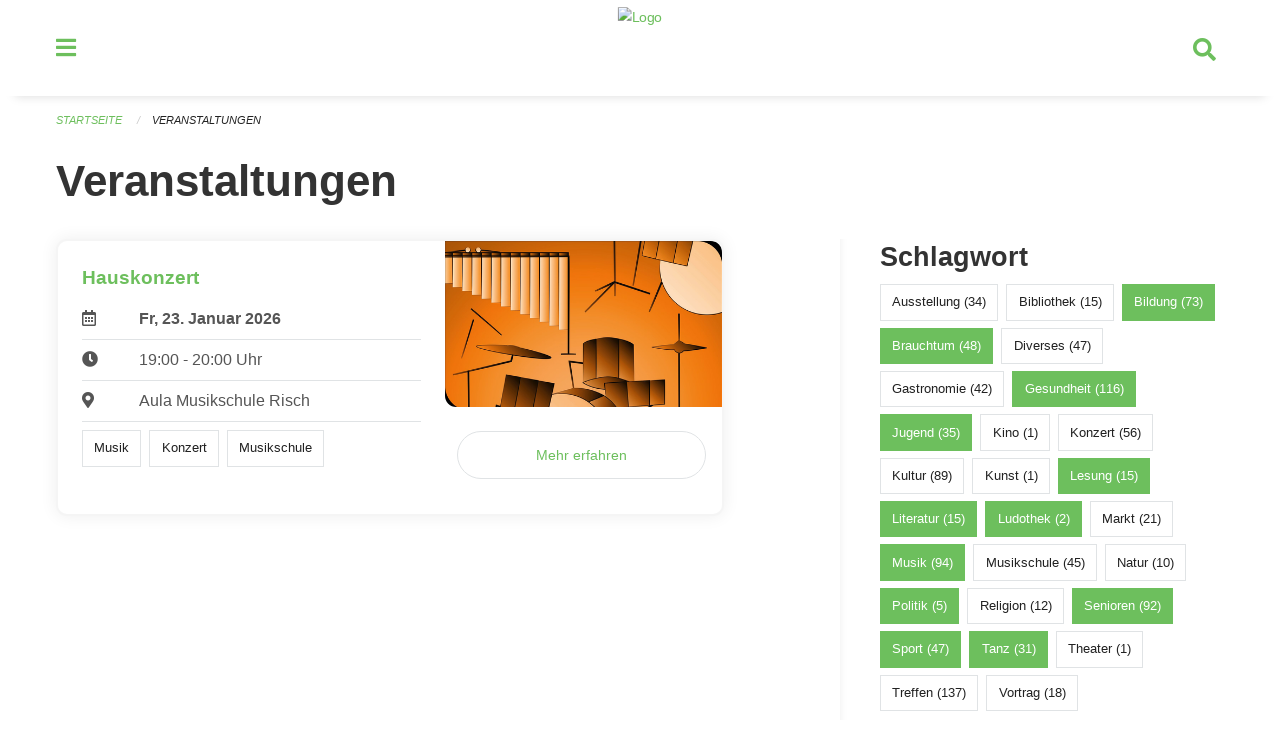

--- FILE ---
content_type: text/html; charset=UTF-8
request_url: https://veranstaltungen.rischrotkreuz.ch/events?end=2024-05-22&filter_keywords=&page=0&range=tomorrow&start=2024-05-22&tags=Education&tags=Literature&tags=Health&tags=Youth&tags=Tourism&tags=Sports&tags=Tradition&tags=Party&tags=Music&tags=Politics&tags=Dancing&tags=Elderly&tags=Reading&tags=Toy+Library
body_size: 5894
content:
<!DOCTYPE html>
<html
    class="no-js"
    lang="de-CH"
    xmlns="http://www.w3.org/1999/xhtml" data-version="2026.1">
<head>
    <meta charset="utf-8" />
    <meta name="viewport" content="width=device-width, initial-scale=1.0" />

    
    <meta name="intercoolerjs:use-actual-http-method" content="true" />

    <title id="page-title">
        Veranstaltungen
    </title>
    <!-- This site is running on the
          ___              ____               ____ _                 _
         / _ \ _ __   ___ / ___| _____   __  / ___| | ___  _   _  __| |
        | | | | '_ \ / _ \ |  _ / _ \ \ / / | |   | |/ _ \| | | |/ _` |
        | |_| | | | |  __/ |_| | (_) \ V /  | |___| | (_) | |_| | (_| |
         \___/|_| |_|\___|\____|\___/ \_/    \____|_|\___/ \__,_|\__,_|

         Have a look at the source code: https://onegov.readthedocs.org
     -->
    <link rel="stylesheet" type="text/css" href="https://veranstaltungen.rischrotkreuz.ch/theme/onegov.town6.foundation-2026.1-18a44b4d2313099d780a9aa395138ae3f2547cbb.css">
    <link rel="stylesheet" type="text/css" href="https://veranstaltungen.rischrotkreuz.ch/static/font-awesome5/css/all.min.css___2026.1">
    
    
    
    
    
    
    
    <link rel="icon" href="data:;base64,iVBORw0KGgo=">
    <meta name="theme-color" content="#6dbf5d">

    

<meta property="og:type" content="website" />
<meta property="og:url" content="https://veranstaltungen.rischrotkreuz.ch/events?end=2024-05-22&amp;filter_keywords=&amp;page=0&amp;range=tomorrow&amp;start=2024-05-22&amp;tags=Education&amp;tags=Literature&amp;tags=Health&amp;tags=Youth&amp;tags=Tourism&amp;tags=Sports&amp;tags=Tradition&amp;tags=Party&amp;tags=Music&amp;tags=Politics&amp;tags=Dancing&amp;tags=Elderly&amp;tags=Reading&amp;tags=Toy+Library" />


<meta property="og:site_name" content="Veranstaltungen Risch Rotkreuz">
<meta property="og:description" content="Veranstaltungen">
<meta property="og:locale" content="de_CH">
<meta property="og:locale:alternate" content="fr_CH">

    
    
    
<link rel="stylesheet" type="text/css" href="https://veranstaltungen.rischrotkreuz.ch/7da9c72a3b5f9e060b898ef7cd714b8a/common.bundle.css?15c0e4cb">
<link rel="stylesheet" type="text/css" href="https://veranstaltungen.rischrotkreuz.ch/7da9c72a3b5f9e060b898ef7cd714b8a/chosen.bundle.css?df2ed9ff">
<link rel="stylesheet" type="text/css" href="https://veranstaltungen.rischrotkreuz.ch/7da9c72a3b5f9e060b898ef7cd714b8a/geo-mapbox.bundle.css?0deacf46"></head>

<body data-mapbox-token="pk.eyJ1Ijoic2VhbnRpcyIsImEiOiJjaW02ZW92OXEwMDRpeG1rbXZ5ZXJxdmtlIn0.cYzFzNi7AB4vYJgokrPVwQ" id="page-events" class="is-logged-out occurrences-layout town-6" data-default-marker-color="#6dbf5d" data-default-lat="47.14111" data-default-lon="8.43139" data-default-zoom="13">
    <div class="off-canvas position-left" data-transition="overlap" id="offCanvas" data-off-canvas data-auto-focus="false" >
        <!-- Close button -->
        <div class="button-area">
            <button class="off-canvas-close-button" aria-label="Close menu" type="button" data-close>
                <i class="fa fa-times"></i>
            </button>
        </div>

        <!-- Menu -->
        <div class="navigation-area">
            
    <ul class="vertical menu side-navigation drilldown" data-auto-height="true" data-responsive-menu="drilldown medium-accordion" data-back-button="&lt;li class=&quot;js-drilldown-back&quot;&gt;&lt;a tabindex=&quot;0&quot;&gt;zurück&lt;/a&gt;&lt;/li&gt;">
        <li data-sortable-id="4">
            
    
    
        <a href="https://veranstaltungen.rischrotkreuz.ch/news/">
            <div class="navlink ">
                <span>
                    Aktuelles
                    
    
        
        
        
        
        
    

                    
    

                </span>
            </div>
        </a>
    
    
        
    

        </li>
    </ul>

        </div>
    </div>

    <div class="sidebar-toggler show-for-small-only" data-toggle="offCanvasSidebar">
        <div class="animated-hamburger">
            <span></span>
            <span></span>
            <span></span>
            <span></span>
        </div>
        <span class="text"> Sidebar</span>
    </div>

    <div class="off-canvas position-right show-for-small-only" id="offCanvasSidebar" data-auto-focus="false" data-off-canvas >
        <!-- Gets filled by sidebar_mobile.js -->
    </div>

    <div class="off-canvas position-right" data-transition="overlap" id="offCanvasSearch" data-auto-focus="false" data-off-canvas>
        <button class="off-canvas-close-button" aria-label="Close menu" type="button" data-close>
            <i class="fa fa-times"></i>
        </button>
        <form class="searchbox header-searchbox" action="https://veranstaltungen.rischrotkreuz.ch/search" method="GET" data-typeahead="on" data-typeahead-source="https://veranstaltungen.rischrotkreuz.ch/search/suggest" data-typeahead-target="https://veranstaltungen.rischrotkreuz.ch/search">
            <div class="input-group">
                <input class="input-group-field" type="search" id="search" data-typeahead-subject name="q" autocomplete="off" autocorrect="off" required maxlength="200" placeholder="Suchbegriff">
                <div class="typeahead">
                    <div class="cell small-12" data-typeahead-container>
                    </div>
                </div>
                <div class="input-group-button">
                    <button class="button" type="submit">
                        <i class="fa fa-search"></i>
                    </button>
                </div>
            </div>
        </form>
    </div>

    <div class="off-canvas-content" data-off-canvas-content>
        <a class="show-for-sr" href="#content">Navigation überspringen</a>
        <main>
            <header id="header">
                <div id="sticky-header-area">
                    

                    

                    
                        
    

                        
    

                    
                </div>
                <div data-sticky-container id="nav-bar">
                    <div class="nav-bar-sticky" data-sticky data-options="marginTop:0; stickyOn: small;" data-top-anchor="sticky-header-area:bottom" data-stick-to="top">

                        

                        <div class="grid-container navigation">
                            <div class="grid-x">
                                <div class="large-2 small-2 cell">
                                    <button class="menu-button" data-toggle="offCanvas">
                                        <i class="fas fa-bars"></i>
                                    </button>
                                </div>
                                <div class="large-8 small-8 cell middle">
                                    <a href="https://veranstaltungen.rischrotkreuz.ch/" aria-label="Zurück zur Startseite">
                                        <img src="https://veranstaltungen-risch.onegovcloud.ch/storage/59d4a264e98b86efe81f9a47180853047d2c8114b60bbe41407dd3e8875e6bd3" alt="Logo" title="Veranstaltungen Risch Rotkreuz"/>
                                        
                                    </a>
                                </div>
                                <div class="large-2 small-2 cell right-side">
                                    <button  class="search-button" data-toggle="offCanvasSearch">
                                        <i class="fa fa-search"></i>
                                    </button>
                                </div>
                            </div>
                        </div>

                        
                            
                        
                    </div>
                </div>
                <div class="grid-container">
                    <div class="grid-x alerts">
                        <div id="alert-boxes" class="cell small-12">
                            
                            
    

                        </div>
                    </div>
                </div>
            </header>

            
                
                
                <article class="content without-sidebar-links" >
                    <div class="grid-container">
                        <div class="grid-x grid-padding-x">
                            <div class="cell small-12">
                                
    
        <div id="breadcrumbs" class="">
            <nav aria-label="Sie sind hier" role="navigation">
                <ul class="breadcrumbs" >
                    
                        <li>
    <a href="https://veranstaltungen.rischrotkreuz.ch/">Startseite</a>
</li>
                    
                        <li>
    <a href="https://veranstaltungen.rischrotkreuz.ch/events?end=2026-01-23&amp;filter_keywords=&amp;page=0&amp;range=tomorrow&amp;start=2026-01-23&amp;tags=Education&amp;tags=Literature&amp;tags=Health&amp;tags=Youth&amp;tags=Tourism&amp;tags=Sports&amp;tags=Tradition&amp;tags=Party&amp;tags=Music&amp;tags=Politics&amp;tags=Dancing&amp;tags=Elderly&amp;tags=Reading&amp;tags=Toy+Library">Veranstaltungen</a>
</li>
                    
                </ul>
            </nav>
        </div>
    

                                <section role="main" id="content" data-reinit-foundation>
                                    <h1 class="main-title">
                                        <div>
                                            <div></div>
                                            
        Veranstaltungen
    
                                            <div></div>
                                        </div>
                                    </h1>
                                    <div></div>
                                    
        <div class="grid-x grid-padding-x wrapper">

            <div class="medium-8 large-7 cell date-range-selector-target content">
                

                
    <nav  aria-label="Pagination">
        
    </nav>


                <div class="grid-x">
                    <div class="large-12 cell">
                        
        <div class="grid-x grid-padding-x events" >
    
            
    <div class="occurrence subpage-cards medium-12 small-12 cell">
        <div class="card">
            <a href="https://veranstaltungen.rischrotkreuz.ch/event/hauskonzert-155-2026-01-23">
                <div class="show-for-small-only" style="width: 100%; padding-bottom: 60%; background-image: url(https://veranstaltungen.rischrotkreuz.ch/storage/c30bc87ae90de846804dae2a348d8e42067d85612bed772f0b74299f35140310/thumbnail); background-size: cover;"></div>
                <div class="grid-x align-middle">
                    <div class="cell medium-7 card-section">
                        <h5>Hauskonzert</h5>
                        
                            
    
        
        
        
        
        
    


                            <div class="date-place">
                                <div class="grid-x">
                                    <div class="cell small-1 medium-2">
                                        <i class="far fa-calendar-alt"></i>
                                    </div>
                                    <div class="cell small-11 medium-10">
                                        <b>
                                            Fr, 23. Januar  2026
                                        </b>
                                    </div>
                                </div>
                                <hr/>
                                <div class="grid-x">
                                    <div class="cell small-1 medium-2">
                                        <i class="fa fa-clock"></i>
                                    </div>
                                    <div class="cell small-11 medium-10">
                                        <div> 19:00 - 20:00 Uhr</div>
                                        
                                    </div>
                                </div>
                                <hr/>
                                <div class="grid-x">
                                    <div class="cell small-1 medium-2">
                                        <i class="fas fa-map-marker-alt"></i>
                                    </div>
                                    <div class="cell small-11 medium-10">
                                        <div>Aula Musikschule Risch</div>
                                    </div>
                                </div>
                                <hr/>
                                <div class="grid-x">
                                    <div class="cell small-11 medium-12">
                                        <div class="occurrence-tags">
                                            <span class="blank-label">Musik</span>
                                            <span class="blank-label">Konzert</span>
                                            <span class="blank-label">Musikschule</span>
                                        </div>
                                        
                                    </div>
                                </div>
                            </div>
                        
                    </div>
                    <div class="cell medium-5 align-self-top">
                        <div class="show-for-medium" style="width: 100%; padding-bottom: 60%; background-image: url(https://veranstaltungen.rischrotkreuz.ch/storage/c30bc87ae90de846804dae2a348d8e42067d85612bed772f0b74299f35140310/thumbnail); background-size: cover; border-radius: 0 .7rem;"></div>
                        <span class="button hollow event-more-link" style="margin: 1.5rem 1rem 1.5rem 0.7rem; display: block;">Mehr erfahren</span>
                    </div>
                </div>
            </a>
        </div>
    </div>

    
        </div>
    

                    </div>
                </div>
                
    <nav  aria-label="Pagination">
        
    </nav>



                
            </div>

            <div class="large-4 medium-4 cell large-offset-1 sidebar occurrence-sidebar">
                <div class="sidebar-wrapper">
                    

                    <div class="tag-filters side-panel">
                        <h3>Schlagwort</h3>
                        <div class="occurrences-filter-tags side-panel-with-bg">
                            
                                <span class="blank-label click-through ">
                                    <a href="https://veranstaltungen.rischrotkreuz.ch/events?end=2026-01-23&amp;filter_keywords=&amp;page=0&amp;range=tomorrow&amp;start=2026-01-23&amp;tags=Education&amp;tags=Literature&amp;tags=Health&amp;tags=Youth&amp;tags=Tourism&amp;tags=Sports&amp;tags=Tradition&amp;tags=Party&amp;tags=Music&amp;tags=Politics&amp;tags=Dancing&amp;tags=Elderly&amp;tags=Reading&amp;tags=Toy+Library&amp;tags=Exhibition" class="">Ausstellung (34)</a>
                                </span>
                            
                                <span class="blank-label click-through ">
                                    <a href="https://veranstaltungen.rischrotkreuz.ch/events?end=2026-01-23&amp;filter_keywords=&amp;page=0&amp;range=tomorrow&amp;start=2026-01-23&amp;tags=Education&amp;tags=Literature&amp;tags=Health&amp;tags=Youth&amp;tags=Tourism&amp;tags=Sports&amp;tags=Tradition&amp;tags=Party&amp;tags=Music&amp;tags=Politics&amp;tags=Dancing&amp;tags=Elderly&amp;tags=Reading&amp;tags=Toy+Library&amp;tags=Library" class="">Bibliothek (15)</a>
                                </span>
                            
                                <span class="blank-label click-through active">
                                    <a href="https://veranstaltungen.rischrotkreuz.ch/events?end=2026-01-23&amp;filter_keywords=&amp;page=0&amp;range=tomorrow&amp;start=2026-01-23&amp;tags=Literature&amp;tags=Health&amp;tags=Youth&amp;tags=Tourism&amp;tags=Sports&amp;tags=Tradition&amp;tags=Party&amp;tags=Music&amp;tags=Politics&amp;tags=Dancing&amp;tags=Elderly&amp;tags=Reading&amp;tags=Toy+Library" class="">Bildung (73)</a>
                                </span>
                            
                                <span class="blank-label click-through active">
                                    <a href="https://veranstaltungen.rischrotkreuz.ch/events?end=2026-01-23&amp;filter_keywords=&amp;page=0&amp;range=tomorrow&amp;start=2026-01-23&amp;tags=Education&amp;tags=Literature&amp;tags=Health&amp;tags=Youth&amp;tags=Tourism&amp;tags=Sports&amp;tags=Party&amp;tags=Music&amp;tags=Politics&amp;tags=Dancing&amp;tags=Elderly&amp;tags=Reading&amp;tags=Toy+Library" class="">Brauchtum (48)</a>
                                </span>
                            
                                <span class="blank-label click-through ">
                                    <a href="https://veranstaltungen.rischrotkreuz.ch/events?end=2026-01-23&amp;filter_keywords=&amp;page=0&amp;range=tomorrow&amp;start=2026-01-23&amp;tags=Education&amp;tags=Literature&amp;tags=Health&amp;tags=Youth&amp;tags=Tourism&amp;tags=Sports&amp;tags=Tradition&amp;tags=Party&amp;tags=Music&amp;tags=Politics&amp;tags=Dancing&amp;tags=Elderly&amp;tags=Reading&amp;tags=Toy+Library&amp;tags=Misc" class="">Diverses (47)</a>
                                </span>
                            
                                <span class="blank-label click-through ">
                                    <a href="https://veranstaltungen.rischrotkreuz.ch/events?end=2026-01-23&amp;filter_keywords=&amp;page=0&amp;range=tomorrow&amp;start=2026-01-23&amp;tags=Education&amp;tags=Literature&amp;tags=Health&amp;tags=Youth&amp;tags=Tourism&amp;tags=Sports&amp;tags=Tradition&amp;tags=Party&amp;tags=Music&amp;tags=Politics&amp;tags=Dancing&amp;tags=Elderly&amp;tags=Reading&amp;tags=Toy+Library&amp;tags=Gastronomy" class="">Gastronomie (42)</a>
                                </span>
                            
                                <span class="blank-label click-through active">
                                    <a href="https://veranstaltungen.rischrotkreuz.ch/events?end=2026-01-23&amp;filter_keywords=&amp;page=0&amp;range=tomorrow&amp;start=2026-01-23&amp;tags=Education&amp;tags=Literature&amp;tags=Youth&amp;tags=Tourism&amp;tags=Sports&amp;tags=Tradition&amp;tags=Party&amp;tags=Music&amp;tags=Politics&amp;tags=Dancing&amp;tags=Elderly&amp;tags=Reading&amp;tags=Toy+Library" class="">Gesundheit (116)</a>
                                </span>
                            
                                <span class="blank-label click-through active">
                                    <a href="https://veranstaltungen.rischrotkreuz.ch/events?end=2026-01-23&amp;filter_keywords=&amp;page=0&amp;range=tomorrow&amp;start=2026-01-23&amp;tags=Education&amp;tags=Literature&amp;tags=Health&amp;tags=Tourism&amp;tags=Sports&amp;tags=Tradition&amp;tags=Party&amp;tags=Music&amp;tags=Politics&amp;tags=Dancing&amp;tags=Elderly&amp;tags=Reading&amp;tags=Toy+Library" class="">Jugend (35)</a>
                                </span>
                            
                                <span class="blank-label click-through ">
                                    <a href="https://veranstaltungen.rischrotkreuz.ch/events?end=2026-01-23&amp;filter_keywords=&amp;page=0&amp;range=tomorrow&amp;start=2026-01-23&amp;tags=Education&amp;tags=Literature&amp;tags=Health&amp;tags=Youth&amp;tags=Tourism&amp;tags=Sports&amp;tags=Tradition&amp;tags=Party&amp;tags=Music&amp;tags=Politics&amp;tags=Dancing&amp;tags=Elderly&amp;tags=Reading&amp;tags=Toy+Library&amp;tags=Cinema" class="">Kino (1)</a>
                                </span>
                            
                                <span class="blank-label click-through ">
                                    <a href="https://veranstaltungen.rischrotkreuz.ch/events?end=2026-01-23&amp;filter_keywords=&amp;page=0&amp;range=tomorrow&amp;start=2026-01-23&amp;tags=Education&amp;tags=Literature&amp;tags=Health&amp;tags=Youth&amp;tags=Tourism&amp;tags=Sports&amp;tags=Tradition&amp;tags=Party&amp;tags=Music&amp;tags=Politics&amp;tags=Dancing&amp;tags=Elderly&amp;tags=Reading&amp;tags=Toy+Library&amp;tags=Concert" class="">Konzert (56)</a>
                                </span>
                            
                                <span class="blank-label click-through ">
                                    <a href="https://veranstaltungen.rischrotkreuz.ch/events?end=2026-01-23&amp;filter_keywords=&amp;page=0&amp;range=tomorrow&amp;start=2026-01-23&amp;tags=Education&amp;tags=Literature&amp;tags=Health&amp;tags=Youth&amp;tags=Tourism&amp;tags=Sports&amp;tags=Tradition&amp;tags=Party&amp;tags=Music&amp;tags=Politics&amp;tags=Dancing&amp;tags=Elderly&amp;tags=Reading&amp;tags=Toy+Library&amp;tags=Culture" class="">Kultur (89)</a>
                                </span>
                            
                                <span class="blank-label click-through ">
                                    <a href="https://veranstaltungen.rischrotkreuz.ch/events?end=2026-01-23&amp;filter_keywords=&amp;page=0&amp;range=tomorrow&amp;start=2026-01-23&amp;tags=Education&amp;tags=Literature&amp;tags=Health&amp;tags=Youth&amp;tags=Tourism&amp;tags=Sports&amp;tags=Tradition&amp;tags=Party&amp;tags=Music&amp;tags=Politics&amp;tags=Dancing&amp;tags=Elderly&amp;tags=Reading&amp;tags=Toy+Library&amp;tags=Art" class="">Kunst (1)</a>
                                </span>
                            
                                <span class="blank-label click-through active">
                                    <a href="https://veranstaltungen.rischrotkreuz.ch/events?end=2026-01-23&amp;filter_keywords=&amp;page=0&amp;range=tomorrow&amp;start=2026-01-23&amp;tags=Education&amp;tags=Literature&amp;tags=Health&amp;tags=Youth&amp;tags=Tourism&amp;tags=Sports&amp;tags=Tradition&amp;tags=Party&amp;tags=Music&amp;tags=Politics&amp;tags=Dancing&amp;tags=Elderly&amp;tags=Toy+Library" class="">Lesung (15)</a>
                                </span>
                            
                                <span class="blank-label click-through active">
                                    <a href="https://veranstaltungen.rischrotkreuz.ch/events?end=2026-01-23&amp;filter_keywords=&amp;page=0&amp;range=tomorrow&amp;start=2026-01-23&amp;tags=Education&amp;tags=Health&amp;tags=Youth&amp;tags=Tourism&amp;tags=Sports&amp;tags=Tradition&amp;tags=Party&amp;tags=Music&amp;tags=Politics&amp;tags=Dancing&amp;tags=Elderly&amp;tags=Reading&amp;tags=Toy+Library" class="">Literatur (15)</a>
                                </span>
                            
                                <span class="blank-label click-through active">
                                    <a href="https://veranstaltungen.rischrotkreuz.ch/events?end=2026-01-23&amp;filter_keywords=&amp;page=0&amp;range=tomorrow&amp;start=2026-01-23&amp;tags=Education&amp;tags=Literature&amp;tags=Health&amp;tags=Youth&amp;tags=Tourism&amp;tags=Sports&amp;tags=Tradition&amp;tags=Party&amp;tags=Music&amp;tags=Politics&amp;tags=Dancing&amp;tags=Elderly&amp;tags=Reading" class="">Ludothek (2)</a>
                                </span>
                            
                                <span class="blank-label click-through ">
                                    <a href="https://veranstaltungen.rischrotkreuz.ch/events?end=2026-01-23&amp;filter_keywords=&amp;page=0&amp;range=tomorrow&amp;start=2026-01-23&amp;tags=Education&amp;tags=Literature&amp;tags=Health&amp;tags=Youth&amp;tags=Tourism&amp;tags=Sports&amp;tags=Tradition&amp;tags=Party&amp;tags=Music&amp;tags=Politics&amp;tags=Dancing&amp;tags=Elderly&amp;tags=Reading&amp;tags=Toy+Library&amp;tags=Market" class="">Markt (21)</a>
                                </span>
                            
                                <span class="blank-label click-through active">
                                    <a href="https://veranstaltungen.rischrotkreuz.ch/events?end=2026-01-23&amp;filter_keywords=&amp;page=0&amp;range=tomorrow&amp;start=2026-01-23&amp;tags=Education&amp;tags=Literature&amp;tags=Health&amp;tags=Youth&amp;tags=Tourism&amp;tags=Sports&amp;tags=Tradition&amp;tags=Party&amp;tags=Politics&amp;tags=Dancing&amp;tags=Elderly&amp;tags=Reading&amp;tags=Toy+Library" class="">Musik (94)</a>
                                </span>
                            
                                <span class="blank-label click-through ">
                                    <a href="https://veranstaltungen.rischrotkreuz.ch/events?end=2026-01-23&amp;filter_keywords=&amp;page=0&amp;range=tomorrow&amp;start=2026-01-23&amp;tags=Education&amp;tags=Literature&amp;tags=Health&amp;tags=Youth&amp;tags=Tourism&amp;tags=Sports&amp;tags=Tradition&amp;tags=Party&amp;tags=Music&amp;tags=Politics&amp;tags=Dancing&amp;tags=Elderly&amp;tags=Reading&amp;tags=Toy+Library&amp;tags=Music+School" class="">Musikschule (45)</a>
                                </span>
                            
                                <span class="blank-label click-through ">
                                    <a href="https://veranstaltungen.rischrotkreuz.ch/events?end=2026-01-23&amp;filter_keywords=&amp;page=0&amp;range=tomorrow&amp;start=2026-01-23&amp;tags=Education&amp;tags=Literature&amp;tags=Health&amp;tags=Youth&amp;tags=Tourism&amp;tags=Sports&amp;tags=Tradition&amp;tags=Party&amp;tags=Music&amp;tags=Politics&amp;tags=Dancing&amp;tags=Elderly&amp;tags=Reading&amp;tags=Toy+Library&amp;tags=Nature" class="">Natur (10)</a>
                                </span>
                            
                                <span class="blank-label click-through active">
                                    <a href="https://veranstaltungen.rischrotkreuz.ch/events?end=2026-01-23&amp;filter_keywords=&amp;page=0&amp;range=tomorrow&amp;start=2026-01-23&amp;tags=Education&amp;tags=Literature&amp;tags=Health&amp;tags=Youth&amp;tags=Tourism&amp;tags=Sports&amp;tags=Tradition&amp;tags=Party&amp;tags=Music&amp;tags=Dancing&amp;tags=Elderly&amp;tags=Reading&amp;tags=Toy+Library" class="">Politik (5)</a>
                                </span>
                            
                                <span class="blank-label click-through ">
                                    <a href="https://veranstaltungen.rischrotkreuz.ch/events?end=2026-01-23&amp;filter_keywords=&amp;page=0&amp;range=tomorrow&amp;start=2026-01-23&amp;tags=Education&amp;tags=Literature&amp;tags=Health&amp;tags=Youth&amp;tags=Tourism&amp;tags=Sports&amp;tags=Tradition&amp;tags=Party&amp;tags=Music&amp;tags=Politics&amp;tags=Dancing&amp;tags=Elderly&amp;tags=Reading&amp;tags=Toy+Library&amp;tags=Religion" class="">Religion (12)</a>
                                </span>
                            
                                <span class="blank-label click-through active">
                                    <a href="https://veranstaltungen.rischrotkreuz.ch/events?end=2026-01-23&amp;filter_keywords=&amp;page=0&amp;range=tomorrow&amp;start=2026-01-23&amp;tags=Education&amp;tags=Literature&amp;tags=Health&amp;tags=Youth&amp;tags=Tourism&amp;tags=Sports&amp;tags=Tradition&amp;tags=Party&amp;tags=Music&amp;tags=Politics&amp;tags=Dancing&amp;tags=Reading&amp;tags=Toy+Library" class="">Senioren (92)</a>
                                </span>
                            
                                <span class="blank-label click-through active">
                                    <a href="https://veranstaltungen.rischrotkreuz.ch/events?end=2026-01-23&amp;filter_keywords=&amp;page=0&amp;range=tomorrow&amp;start=2026-01-23&amp;tags=Education&amp;tags=Literature&amp;tags=Health&amp;tags=Youth&amp;tags=Tourism&amp;tags=Tradition&amp;tags=Party&amp;tags=Music&amp;tags=Politics&amp;tags=Dancing&amp;tags=Elderly&amp;tags=Reading&amp;tags=Toy+Library" class="">Sport (47)</a>
                                </span>
                            
                                <span class="blank-label click-through active">
                                    <a href="https://veranstaltungen.rischrotkreuz.ch/events?end=2026-01-23&amp;filter_keywords=&amp;page=0&amp;range=tomorrow&amp;start=2026-01-23&amp;tags=Education&amp;tags=Literature&amp;tags=Health&amp;tags=Youth&amp;tags=Tourism&amp;tags=Sports&amp;tags=Tradition&amp;tags=Party&amp;tags=Music&amp;tags=Politics&amp;tags=Elderly&amp;tags=Reading&amp;tags=Toy+Library" class="">Tanz (31)</a>
                                </span>
                            
                                <span class="blank-label click-through ">
                                    <a href="https://veranstaltungen.rischrotkreuz.ch/events?end=2026-01-23&amp;filter_keywords=&amp;page=0&amp;range=tomorrow&amp;start=2026-01-23&amp;tags=Education&amp;tags=Literature&amp;tags=Health&amp;tags=Youth&amp;tags=Tourism&amp;tags=Sports&amp;tags=Tradition&amp;tags=Party&amp;tags=Music&amp;tags=Politics&amp;tags=Dancing&amp;tags=Elderly&amp;tags=Reading&amp;tags=Toy+Library&amp;tags=Theater" class="">Theater (1)</a>
                                </span>
                            
                                <span class="blank-label click-through ">
                                    <a href="https://veranstaltungen.rischrotkreuz.ch/events?end=2026-01-23&amp;filter_keywords=&amp;page=0&amp;range=tomorrow&amp;start=2026-01-23&amp;tags=Education&amp;tags=Literature&amp;tags=Health&amp;tags=Youth&amp;tags=Tourism&amp;tags=Sports&amp;tags=Tradition&amp;tags=Party&amp;tags=Music&amp;tags=Politics&amp;tags=Dancing&amp;tags=Elderly&amp;tags=Reading&amp;tags=Toy+Library&amp;tags=Meetup" class="">Treffen (137)</a>
                                </span>
                            
                                <span class="blank-label click-through ">
                                    <a href="https://veranstaltungen.rischrotkreuz.ch/events?end=2026-01-23&amp;filter_keywords=&amp;page=0&amp;range=tomorrow&amp;start=2026-01-23&amp;tags=Education&amp;tags=Literature&amp;tags=Health&amp;tags=Youth&amp;tags=Tourism&amp;tags=Sports&amp;tags=Tradition&amp;tags=Party&amp;tags=Music&amp;tags=Politics&amp;tags=Dancing&amp;tags=Elderly&amp;tags=Reading&amp;tags=Toy+Library&amp;tags=Talk" class="">Vortrag (18)</a>
                                </span>
                            
                        </div>
                    </div>

                    

                    <div class="date-filters side-panel">
                        <h3>Datum</h3>
                        <div class="side-panel-with-bg">
                            <div class="occurrences-filter-ranges">
                                <div class="filter-panel">
                                    <ul class="tags">
                                        <li>
                                            <span class="blank-label click-through rounded ">
                                                <a href="https://veranstaltungen.rischrotkreuz.ch/events?filter_keywords=&amp;page=0&amp;tags=Education&amp;tags=Literature&amp;tags=Health&amp;tags=Youth&amp;tags=Tourism&amp;tags=Sports&amp;tags=Tradition&amp;tags=Party&amp;tags=Music&amp;tags=Politics&amp;tags=Dancing&amp;tags=Elderly&amp;tags=Reading&amp;tags=Toy+Library" class="">Alle</a>
                                            </span>
                                        </li>
                                        <li>
                                            <span class="blank-label click-through rounded ">
                                                <a href="https://veranstaltungen.rischrotkreuz.ch/events?end=2026-01-22&amp;filter_keywords=&amp;page=0&amp;range=today&amp;start=2026-01-22&amp;tags=Education&amp;tags=Literature&amp;tags=Health&amp;tags=Youth&amp;tags=Tourism&amp;tags=Sports&amp;tags=Tradition&amp;tags=Party&amp;tags=Music&amp;tags=Politics&amp;tags=Dancing&amp;tags=Elderly&amp;tags=Reading&amp;tags=Toy+Library" class="">Heute</a>
                                            </span>
                                        </li>
                                        <li>
                                            <span class="blank-label click-through rounded active">
                                                <a href="https://veranstaltungen.rischrotkreuz.ch/events?end=2026-01-23&amp;filter_keywords=&amp;page=0&amp;range=tomorrow&amp;start=2026-01-23&amp;tags=Education&amp;tags=Literature&amp;tags=Health&amp;tags=Youth&amp;tags=Tourism&amp;tags=Sports&amp;tags=Tradition&amp;tags=Party&amp;tags=Music&amp;tags=Politics&amp;tags=Dancing&amp;tags=Elderly&amp;tags=Reading&amp;tags=Toy+Library" class="">Morgen</a>
                                            </span>
                                        </li>
                                        <li>
                                            <span class="blank-label click-through rounded ">
                                                <a href="https://veranstaltungen.rischrotkreuz.ch/events?end=2026-01-25&amp;filter_keywords=&amp;page=0&amp;range=weekend&amp;start=2026-01-23&amp;tags=Education&amp;tags=Literature&amp;tags=Health&amp;tags=Youth&amp;tags=Tourism&amp;tags=Sports&amp;tags=Tradition&amp;tags=Party&amp;tags=Music&amp;tags=Politics&amp;tags=Dancing&amp;tags=Elderly&amp;tags=Reading&amp;tags=Toy+Library" class="">Dieses Wochenende</a>
                                            </span>
                                        </li>
                                        <li>
                                            <span class="blank-label click-through rounded ">
                                                <a href="https://veranstaltungen.rischrotkreuz.ch/events?end=2026-01-25&amp;filter_keywords=&amp;page=0&amp;range=week&amp;start=2026-01-19&amp;tags=Education&amp;tags=Literature&amp;tags=Health&amp;tags=Youth&amp;tags=Tourism&amp;tags=Sports&amp;tags=Tradition&amp;tags=Party&amp;tags=Music&amp;tags=Politics&amp;tags=Dancing&amp;tags=Elderly&amp;tags=Reading&amp;tags=Toy+Library" class="">Diese Woche</a>
                                            </span>
                                        </li>
                                        <li>
                                            <span class="blank-label click-through rounded ">
                                                <a href="https://veranstaltungen.rischrotkreuz.ch/events?end=2026-01-31&amp;filter_keywords=&amp;page=0&amp;range=month&amp;start=2026-01-01&amp;tags=Education&amp;tags=Literature&amp;tags=Health&amp;tags=Youth&amp;tags=Tourism&amp;tags=Sports&amp;tags=Tradition&amp;tags=Party&amp;tags=Music&amp;tags=Politics&amp;tags=Dancing&amp;tags=Elderly&amp;tags=Reading&amp;tags=Toy+Library" class="">Diesen Monat</a>
                                            </span>
                                        </li>
                                        <li>
                                            <span class="blank-label click-through rounded ">
                                                <a href="https://veranstaltungen.rischrotkreuz.ch/events?end=2026-01-21&amp;filter_keywords=&amp;page=0&amp;range=past&amp;start=2000-01-01&amp;tags=Education&amp;tags=Literature&amp;tags=Health&amp;tags=Youth&amp;tags=Tourism&amp;tags=Sports&amp;tags=Tradition&amp;tags=Party&amp;tags=Music&amp;tags=Politics&amp;tags=Dancing&amp;tags=Elderly&amp;tags=Reading&amp;tags=Toy+Library" class="">Vergangene Veranstaltungen</a>
                                            </span>
                                        </li>
                                    </ul>
                                </div>
                            </div>

                            
    <div class="date-range-selector">
        <form action="" method="GET">
            
                                    <input type="hidden" name="range" value="">
                                    
                                        <input type="hidden" name="tags" value="Education">
                                    
                                        <input type="hidden" name="tags" value="Literature">
                                    
                                        <input type="hidden" name="tags" value="Health">
                                    
                                        <input type="hidden" name="tags" value="Youth">
                                    
                                        <input type="hidden" name="tags" value="Tourism">
                                    
                                        <input type="hidden" name="tags" value="Sports">
                                    
                                        <input type="hidden" name="tags" value="Tradition">
                                    
                                        <input type="hidden" name="tags" value="Party">
                                    
                                        <input type="hidden" name="tags" value="Music">
                                    
                                        <input type="hidden" name="tags" value="Politics">
                                    
                                        <input type="hidden" name="tags" value="Dancing">
                                    
                                        <input type="hidden" name="tags" value="Elderly">
                                    
                                        <input type="hidden" name="tags" value="Reading">
                                    
                                        <input type="hidden" name="tags" value="Toy Library">
                                    
                                

            <div class="grid-x grid-padding-x date-range-selector">
                <div class="large-6 cell">
                    <div class="grid-x">
                        <label>Von</label>
                        <input class="small" name="start" type="date" value="2026-01-23" placeholder="2026-01-22">
                    </div>
                </div>
                <div class="large-6 cell">
                    <div class="grid-x">
                        <label>Bis</label>
                        <input class="small" name="end" type="date" value="2026-01-23" placeholder="2026-01-22">
                    </div>
                </div>
            </div>
            <noscript>
                <div class="grid-x">
                    <div class="large-6 cell">
                        <div class="grid-x">
                            <input type="submit" value="Nach Datum filtern" class="button">
                        </div>
                    </div>
                </div>
            </noscript>
        </form>
    </div>

                        </div>
                    </div>

                    

                    <div class="occurrence-actions side-panel">
                        <h3>Aktionen</h3>
                        <div class="side-panel-with-bg">
                            <ul class="more-list">
                                
                                <li>
                                    <a class="list-link" href="https://veranstaltungen.rischrotkreuz.ch/events/new?end=2026-01-23&amp;filter_keywords=&amp;page=0&amp;range=tomorrow&amp;start=2026-01-23&amp;tags=Education&amp;tags=Literature&amp;tags=Health&amp;tags=Youth&amp;tags=Tourism&amp;tags=Sports&amp;tags=Tradition&amp;tags=Party&amp;tags=Music&amp;tags=Politics&amp;tags=Dancing&amp;tags=Elderly&amp;tags=Reading&amp;tags=Toy+Library">
                                        <i class="far fa-calendar-plus"></i> <span class="list-title">Veranstaltung erfassen</span>
                                    </a>
                                </li>
                            </ul>
                        </div>
                    </div>
                </div>
            </div>

        </div>
    
                                </section>
                            </div>
                        </div>
                    </div>
                </article>
            
            
            
    <footer id="footer" class="footer-container">
        <div class="grid-container">
            <div class="grid-x grid-padding-x footer-content">
                
    
        
            <div class="small-12 medium-4 cell">
                
    <h5>Kontakt</h5>
    <div><p>Gemeinde Risch <br>Zentrum Dorfmatt <br>6343 Rotkreuz</p><p><a href="tel:+41 41 554 25 25">+41 41 554 25 25</a> <br><a href="mailto:info@rischrotkreuz.ch">info@rischrotkreuz.ch</a></p></div>
    

            </div>

            <div class="small-12 medium-4 cell">
                
    
    <div></div>
    

            </div>

            <div class="small-12 medium-4 cell">
                
    

                
    
        
    

            </div>
        
    

                
<div class="medium-4 cell"></div>
<div class="small-12 medium-6 cell footer-links">
    
    <span>
        <a class="footer-link" href="https://veranstaltungen.rischrotkreuz.ch/auth/login?skip=0&amp;to=%2Fevents%3Fend%3D2024-05-22%26filter_keywords%3D%26page%3D0%26range%3Dtomorrow%26start%3D2024-05-22%26tags%3DEducation%26tags%3DLiterature%26tags%3DHealth%26tags%3DYouth%26tags%3DTourism%26tags%3DSports%26tags%3DTradition%26tags%3DParty%26tags%3DMusic%26tags%3DPolitics%26tags%3DDancing%26tags%3DElderly%26tags%3DReading%26tags%3DToy%2BLibrary">Anmelden</a>
    </span>
    
    
</div>

            </div>
        </div>
    </footer>

        </main>
        <div id="clipboard-copy" class="flash-message hidden">In die Zwischenablage kopiert!</div>
    </div>

<script type="text/javascript" src="https://veranstaltungen.rischrotkreuz.ch/7da9c72a3b5f9e060b898ef7cd714b8a/foundation6.bundle.js?9bd84983"></script>
<script type="text/javascript" src="https://veranstaltungen.rischrotkreuz.ch/7da9c72a3b5f9e060b898ef7cd714b8a/common.bundle.js?1af7f345"></script>
<script type="text/javascript" src="https://veranstaltungen.rischrotkreuz.ch/7da9c72a3b5f9e060b898ef7cd714b8a/chosen.bundle.js?6c88e4da"></script>
<script type="text/javascript" src="https://veranstaltungen.rischrotkreuz.ch/7da9c72a3b5f9e060b898ef7cd714b8a/geo-mapbox.bundle.js?a3e6a5d2"></script>
<script type="text/javascript" src="https://veranstaltungen.rischrotkreuz.ch/7da9c72a3b5f9e060b898ef7cd714b8a/all_blank.bundle.js?9baeca26"></script></body>
</html>

